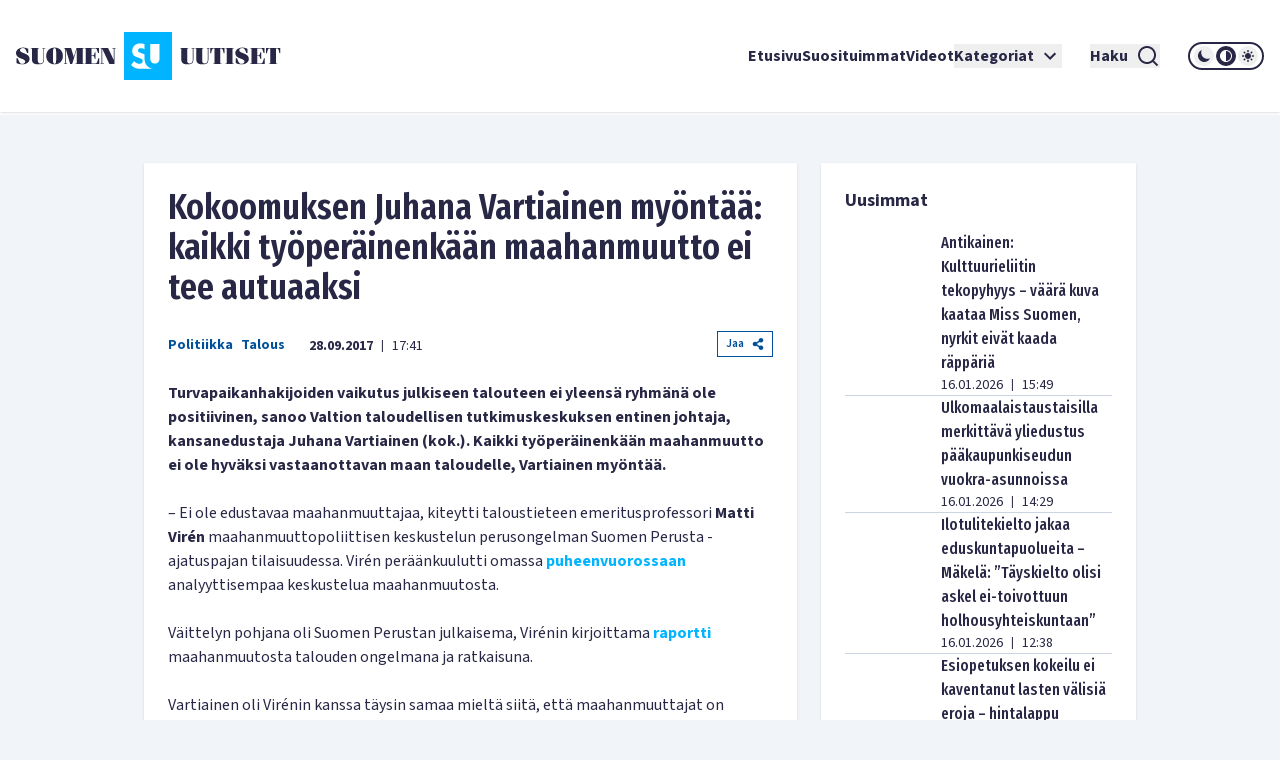

--- FILE ---
content_type: application/javascript; charset=utf-8
request_url: https://www.suomenuutiset.fi/_next/static/chunks/webpack-85effd2b311d00bc.js
body_size: 347
content:
try{let e="undefined"!=typeof window?window:"undefined"!=typeof global?global:"undefined"!=typeof globalThis?globalThis:"undefined"!=typeof self?self:{},t=(new e.Error).stack;t&&(e._sentryDebugIds=e._sentryDebugIds||{},e._sentryDebugIds[t]="e3715e89-2b5a-4369-8fbb-3ac668bdf140",e._sentryDebugIdIdentifier="sentry-dbid-e3715e89-2b5a-4369-8fbb-3ac668bdf140")}catch(e){}!function(){"use strict";var e,t,n,r,o,u,f={},i={};function c(e){var t=i[e];if(void 0!==t)return t.exports;var n=i[e]={id:e,loaded:!1,exports:{}},r=!0;try{f[e].call(n.exports,n,n.exports,c),r=!1}finally{r&&delete i[e]}return n.loaded=!0,n.exports}c.m=f,c.amdO={},e=[],c.O=function(t,n,r,o){if(n){o=o||0;for(var u=e.length;u>0&&e[u-1][2]>o;u--)e[u]=e[u-1];e[u]=[n,r,o];return}for(var f=1/0,u=0;u<e.length;u++){for(var n=e[u][0],r=e[u][1],o=e[u][2],i=!0,l=0;l<n.length;l++)f>=o&&Object.keys(c.O).every(function(e){return c.O[e](n[l])})?n.splice(l--,1):(i=!1,o<f&&(f=o));if(i){e.splice(u--,1);var d=r();void 0!==d&&(t=d)}}return t},c.n=function(e){var t=e&&e.__esModule?function(){return e.default}:function(){return e};return c.d(t,{a:t}),t},n=Object.getPrototypeOf?function(e){return Object.getPrototypeOf(e)}:function(e){return e.__proto__},c.t=function(e,r){if(1&r&&(e=this(e)),8&r||"object"==typeof e&&e&&(4&r&&e.__esModule||16&r&&"function"==typeof e.then))return e;var o=Object.create(null);c.r(o);var u={};t=t||[null,n({}),n([]),n(n)];for(var f=2&r&&e;"object"==typeof f&&!~t.indexOf(f);f=n(f))Object.getOwnPropertyNames(f).forEach(function(t){u[t]=function(){return e[t]}});return u.default=function(){return e},c.d(o,u),o},c.d=function(e,t){for(var n in t)c.o(t,n)&&!c.o(e,n)&&Object.defineProperty(e,n,{enumerable:!0,get:t[n]})},c.g=function(){if("object"==typeof globalThis)return globalThis;try{return this||Function("return this")()}catch(e){if("object"==typeof window)return window}}(),c.o=function(e,t){return Object.prototype.hasOwnProperty.call(e,t)},c.r=function(e){"undefined"!=typeof Symbol&&Symbol.toStringTag&&Object.defineProperty(e,Symbol.toStringTag,{value:"Module"}),Object.defineProperty(e,"__esModule",{value:!0})},c.nmd=function(e){return e.paths=[],e.children||(e.children=[]),e},c.p="/_next/",r={272:0},c.O.j=function(e){return 0===r[e]},o=function(e,t){var n,o,u=t[0],f=t[1],i=t[2],l=0;if(u.some(function(e){return 0!==r[e]})){for(n in f)c.o(f,n)&&(c.m[n]=f[n]);if(i)var d=i(c)}for(e&&e(t);l<u.length;l++)o=u[l],c.o(r,o)&&r[o]&&r[o][0](),r[o]=0;return c.O(d)},(u=self.webpackChunk_N_E=self.webpackChunk_N_E||[]).forEach(o.bind(null,0)),u.push=o.bind(null,u.push.bind(u))}();
;(function(){if(typeof document==="undefined"||!/(?:^|;\s)__vercel_toolbar=1(?:;|$)/.test(document.cookie))return;var s=document.createElement('script');s.src='https://vercel.live/_next-live/feedback/feedback.js';s.setAttribute("data-explicit-opt-in","true");s.setAttribute("data-cookie-opt-in","true");s.setAttribute("data-deployment-id","dpl_Fv3G6BnxgEyRSsZ2wVPzq2Li7Hqv");((document.head||document.documentElement).appendChild(s))})();